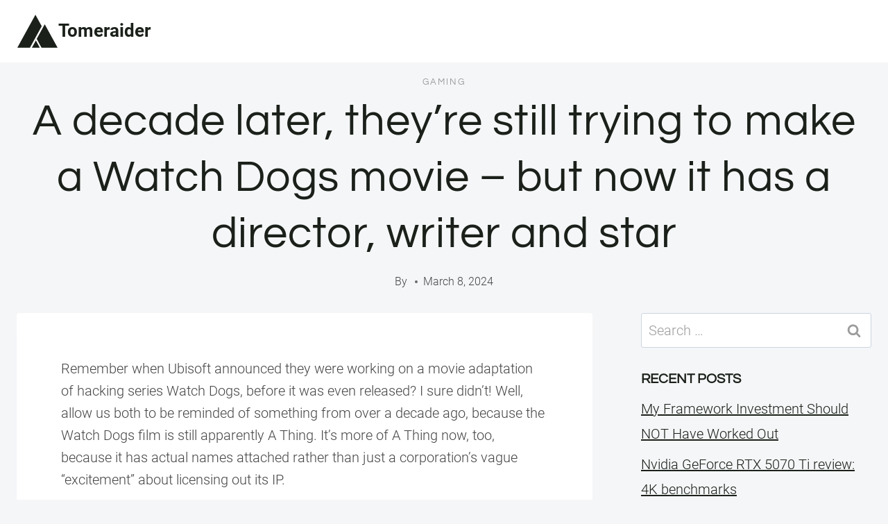

--- FILE ---
content_type: text/html; charset=UTF-8
request_url: https://tomeraider.com/2024/03/08/a-decade-later-theyre-still-trying-to-make-a-watch-dogs-movie-but-now-it-has-a-director-writer-and-star/
body_size: 15647
content:
<!doctype html>
<html lang="en-US" class="no-js" itemtype="https://schema.org/Blog" itemscope>
<head>
<meta charset="UTF-8">
<meta name="viewport" content="width=device-width, initial-scale=1, minimum-scale=1">
<title>A decade later, they’re still trying to make a Watch Dogs movie &#8211; but now it has a director, writer and star &#8211; Tomeraider</title>
<meta name='robots' content='max-image-preview:large' />
<style>img:is([sizes="auto" i], [sizes^="auto," i]) { contain-intrinsic-size: 3000px 1500px }</style>
<link rel="alternate" type="application/rss+xml" title="Tomeraider &raquo; Feed" href="https://tomeraider.com/feed/" />
<link rel="alternate" type="application/rss+xml" title="Tomeraider &raquo; Comments Feed" href="https://tomeraider.com/comments/feed/" />
<script>document.documentElement.classList.remove( 'no-js' );</script>
<!-- <link rel='stylesheet' id='kadence-global-css' href='https://tomeraider.com/wp-content/themes/kadence/assets/css/global.min.css?ver=1.2.16' media='all' /> -->
<link rel="stylesheet" type="text/css" href="//tomeraider.com/wp-content/cache/wpfc-minified/8j5qk349/84r03.css" media="all"/>
<style id='kadence-global-inline-css'>
/* Kadence Base CSS */
:root{--global-palette1:#1b211a;--global-palette2:#555555;--global-palette3:#1b211a;--global-palette4:#464646;--global-palette5:#646464;--global-palette6:#9c9c9c;--global-palette7:#f5f6f8;--global-palette8:#f5f6f8;--global-palette9:#ffffff;--global-palette9rgb:255, 255, 255;--global-palette-highlight:var(--global-palette1);--global-palette-highlight-alt:var(--global-palette3);--global-palette-highlight-alt2:var(--global-palette9);--global-palette-btn-bg:var(--global-palette1);--global-palette-btn-bg-hover:var(--global-palette6);--global-palette-btn:#ffffff;--global-palette-btn-hover:var(--global-palette9);--global-body-font-family:Roboto, sans-serif;--global-heading-font-family:Questrial, sans-serif;--global-primary-nav-font-family:Montserrat, sans-serif;--global-fallback-font:sans-serif;--global-display-fallback-font:sans-serif;--global-content-width:1600px;--global-content-narrow-width:1200px;--global-content-edge-padding:1.5rem;--global-content-boxed-padding:4rem;--global-calc-content-width:calc(1600px - var(--global-content-edge-padding) - var(--global-content-edge-padding) );--wp--style--global--content-size:var(--global-calc-content-width);}.wp-site-blocks{--global-vw:calc( 100vw - ( 0.5 * var(--scrollbar-offset)));}body{background:var(--global-palette8);}body, input, select, optgroup, textarea{font-style:normal;font-weight:300;font-size:20px;line-height:1.6;font-family:var(--global-body-font-family);color:var(--global-palette4);}.content-bg, body.content-style-unboxed .site{background:var(--global-palette9);}h1,h2,h3,h4,h5,h6{font-family:var(--global-heading-font-family);}h1{font-style:normal;font-weight:500;font-size:63px;line-height:1.3;letter-spacing:1px;color:var(--global-palette3);}h2{font-style:normal;font-weight:normal;font-size:50px;line-height:1.3;color:var(--global-palette3);}h3{font-style:normal;font-weight:normal;font-size:45px;line-height:1.3;color:var(--global-palette3);}h4{font-style:normal;font-weight:normal;font-size:36px;line-height:1.3;color:var(--global-palette3);}h5{font-style:normal;font-weight:normal;font-size:32px;line-height:1.3;color:var(--global-palette3);}h6{font-style:normal;font-weight:normal;font-size:25px;line-height:1.5;color:var(--global-palette3);}@media all and (max-width: 1024px){h1{font-size:52px;}h2{font-size:40px;}h3{font-size:35px;}h4{font-size:32px;}h5{font-size:27px;}h6{font-size:23px;}}@media all and (max-width: 767px){h1{font-size:44px;}h2{font-size:32px;line-height:1.2;}h3{font-size:28px;}h4{font-size:26px;}h5{font-size:24px;}h6{font-size:22px;}}.entry-hero .kadence-breadcrumbs{max-width:1600px;}.site-container, .site-header-row-layout-contained, .site-footer-row-layout-contained, .entry-hero-layout-contained, .comments-area, .alignfull > .wp-block-cover__inner-container, .alignwide > .wp-block-cover__inner-container{max-width:var(--global-content-width);}.content-width-narrow .content-container.site-container, .content-width-narrow .hero-container.site-container{max-width:var(--global-content-narrow-width);}@media all and (min-width: 1830px){.wp-site-blocks .content-container  .alignwide{margin-left:-115px;margin-right:-115px;width:unset;max-width:unset;}}@media all and (min-width: 1460px){.content-width-narrow .wp-site-blocks .content-container .alignwide{margin-left:-130px;margin-right:-130px;width:unset;max-width:unset;}}.content-style-boxed .wp-site-blocks .entry-content .alignwide{margin-left:calc( -1 * var( --global-content-boxed-padding ) );margin-right:calc( -1 * var( --global-content-boxed-padding ) );}.content-area{margin-top:5rem;margin-bottom:5rem;}@media all and (max-width: 1024px){.content-area{margin-top:3rem;margin-bottom:3rem;}}@media all and (max-width: 767px){.content-area{margin-top:2rem;margin-bottom:2rem;}}@media all and (max-width: 1024px){:root{--global-content-boxed-padding:2rem;}}@media all and (max-width: 767px){:root{--global-content-boxed-padding:1.5rem;}}.entry-content-wrap{padding:4rem;}@media all and (max-width: 1024px){.entry-content-wrap{padding:2rem;}}@media all and (max-width: 767px){.entry-content-wrap{padding:1.5rem;}}.entry.single-entry{box-shadow:0px 15px 15px -10px rgba(0,0,0,0.05);}.entry.loop-entry{box-shadow:0px 15px 15px -10px rgba(0,0,0,0);}.loop-entry .entry-content-wrap{padding:2.3rem;}@media all and (max-width: 1024px){.loop-entry .entry-content-wrap{padding:2rem;}}@media all and (max-width: 767px){.loop-entry .entry-content-wrap{padding:1.5rem;}}.primary-sidebar.widget-area .widget{margin-bottom:1.5em;color:var(--global-palette4);}.primary-sidebar.widget-area .widget-title{font-weight:700;font-size:20px;line-height:1.5;color:var(--global-palette3);}button, .button, .wp-block-button__link, input[type="button"], input[type="reset"], input[type="submit"], .fl-button, .elementor-button-wrapper .elementor-button, .wc-block-components-checkout-place-order-button, .wc-block-cart__submit{font-style:normal;font-weight:500;font-size:14px;letter-spacing:1px;font-family:Montserrat, sans-serif;text-transform:uppercase;border-radius:0px;padding:19px 45px 19px 45px;border:1px none currentColor;border-color:var(--global-palette3);box-shadow:0px 0px 0px -7px rgba(0,0,0,0);}.wp-block-button.is-style-outline .wp-block-button__link{padding:19px 45px 19px 45px;}button:hover, button:focus, button:active, .button:hover, .button:focus, .button:active, .wp-block-button__link:hover, .wp-block-button__link:focus, .wp-block-button__link:active, input[type="button"]:hover, input[type="button"]:focus, input[type="button"]:active, input[type="reset"]:hover, input[type="reset"]:focus, input[type="reset"]:active, input[type="submit"]:hover, input[type="submit"]:focus, input[type="submit"]:active, .elementor-button-wrapper .elementor-button:hover, .elementor-button-wrapper .elementor-button:focus, .elementor-button-wrapper .elementor-button:active, .wc-block-cart__submit:hover{border-color:var(--global-palette9);box-shadow:0px 15px 25px -7px rgba(0,0,0,0);}.kb-button.kb-btn-global-outline.kb-btn-global-inherit{padding-top:calc(19px - 2px);padding-right:calc(45px - 2px);padding-bottom:calc(19px - 2px);padding-left:calc(45px - 2px);}@media all and (max-width: 1024px){button, .button, .wp-block-button__link, input[type="button"], input[type="reset"], input[type="submit"], .fl-button, .elementor-button-wrapper .elementor-button, .wc-block-components-checkout-place-order-button, .wc-block-cart__submit{border-color:var(--global-palette3);}}@media all and (max-width: 767px){button, .button, .wp-block-button__link, input[type="button"], input[type="reset"], input[type="submit"], .fl-button, .elementor-button-wrapper .elementor-button, .wc-block-components-checkout-place-order-button, .wc-block-cart__submit{border-color:var(--global-palette3);}}@media all and (min-width: 1025px){.transparent-header .entry-hero .entry-hero-container-inner{padding-top:90px;}}@media all and (max-width: 1024px){.mobile-transparent-header .entry-hero .entry-hero-container-inner{padding-top:90px;}}@media all and (max-width: 767px){.mobile-transparent-header .entry-hero .entry-hero-container-inner{padding-top:90px;}}#kt-scroll-up-reader, #kt-scroll-up{border-radius:0px 0px 0px 0px;bottom:30px;font-size:1.2em;padding:0.4em 0.4em 0.4em 0.4em;}#kt-scroll-up-reader.scroll-up-side-right, #kt-scroll-up.scroll-up-side-right{right:30px;}#kt-scroll-up-reader.scroll-up-side-left, #kt-scroll-up.scroll-up-side-left{left:30px;}.entry-author-style-center{padding-top:var(--global-md-spacing);border-top:1px solid var(--global-gray-500);}.entry-author-style-center .entry-author-avatar, .entry-meta .author-avatar{display:none;}.entry-author-style-normal .entry-author-profile{padding-left:0px;}#comments .comment-meta{margin-left:0px;}.comment-metadata a:not(.comment-edit-link), .comment-body .edit-link:before{display:none;}body.single .entry-related{background:var(--global-palette9);}.wp-site-blocks .entry-related h2.entry-related-title{font-style:normal;font-size:40px;}.post-title .entry-taxonomies, .post-title .entry-taxonomies a{font-style:normal;font-weight:normal;font-size:13px;letter-spacing:2px;font-family:Questrial, sans-serif;text-transform:uppercase;color:var(--global-palette6);}.post-title .entry-taxonomies .category-style-pill a{background:var(--global-palette6);}.entry-hero.post-hero-section .entry-header{min-height:360px;}@media all and (max-width: 1024px){.entry-hero.post-hero-section .entry-header{min-height:300px;}}@media all and (max-width: 767px){.entry-hero.post-hero-section .entry-header{min-height:320px;}}.loop-entry.type-post h2.entry-title{font-style:normal;font-size:30px;color:var(--global-palette4);}.loop-entry.type-post .entry-taxonomies{font-style:normal;font-weight:normal;font-size:13px;letter-spacing:2px;font-family:Questrial, sans-serif;text-transform:uppercase;}.loop-entry.type-post .entry-taxonomies, .loop-entry.type-post .entry-taxonomies a{color:var(--global-palette6);}.loop-entry.type-post .entry-taxonomies .category-style-pill a{background:var(--global-palette6);}.loop-entry.type-post .entry-meta{font-style:normal;font-weight:normal;font-family:Questrial, sans-serif;}
/* Kadence Header CSS */
@media all and (max-width: 1024px){.mobile-transparent-header #masthead{position:absolute;left:0px;right:0px;z-index:100;}.kadence-scrollbar-fixer.mobile-transparent-header #masthead{right:var(--scrollbar-offset,0);}.mobile-transparent-header #masthead, .mobile-transparent-header .site-top-header-wrap .site-header-row-container-inner, .mobile-transparent-header .site-main-header-wrap .site-header-row-container-inner, .mobile-transparent-header .site-bottom-header-wrap .site-header-row-container-inner{background:transparent;}.site-header-row-tablet-layout-fullwidth, .site-header-row-tablet-layout-standard{padding:0px;}}@media all and (min-width: 1025px){.transparent-header #masthead{position:absolute;left:0px;right:0px;z-index:100;}.transparent-header.kadence-scrollbar-fixer #masthead{right:var(--scrollbar-offset,0);}.transparent-header #masthead, .transparent-header .site-top-header-wrap .site-header-row-container-inner, .transparent-header .site-main-header-wrap .site-header-row-container-inner, .transparent-header .site-bottom-header-wrap .site-header-row-container-inner{background:transparent;}}.site-branding a.brand .logo-icon{max-width:60px;}.site-branding a.brand .logo-icon{color:var(--global-palette3);}.site-branding{padding:0px 0px 0px 0px;}.site-branding .site-title{font-weight:700;font-size:26px;line-height:1.2;color:var(--global-palette3);}#masthead, #masthead .kadence-sticky-header.item-is-fixed:not(.item-at-start):not(.site-header-row-container):not(.site-main-header-wrap), #masthead .kadence-sticky-header.item-is-fixed:not(.item-at-start) > .site-header-row-container-inner{background:var(--global-palette9);}.site-main-header-wrap .site-header-row-container-inner{background:var(--global-palette9);border-bottom:1px solid var(--global-palette8);}.site-main-header-inner-wrap{min-height:90px;}.transparent-header #masthead .site-main-header-wrap .site-header-row-container-inner{background:var(--global-palette9);}.header-navigation .header-menu-container ul ul.sub-menu, .header-navigation .header-menu-container ul ul.submenu{background:var(--global-palette3);box-shadow:0px 2px 13px 0px rgba(0,0,0,0.1);}.header-navigation .header-menu-container ul ul li.menu-item, .header-menu-container ul.menu > li.kadence-menu-mega-enabled > ul > li.menu-item > a{border-bottom:1px solid rgba(255,255,255,0.1);}.header-navigation .header-menu-container ul ul li.menu-item > a{width:200px;padding-top:1em;padding-bottom:1em;color:var(--global-palette8);font-style:normal;font-weight:500;font-size:13px;font-family:Montserrat, sans-serif;}.header-navigation .header-menu-container ul ul li.menu-item > a:hover{color:var(--global-palette9);background:var(--global-palette4);}.header-navigation .header-menu-container ul ul li.menu-item.current-menu-item > a{color:var(--global-palette9);background:var(--global-palette4);}.mobile-toggle-open-container .menu-toggle-open, .mobile-toggle-open-container .menu-toggle-open:focus{color:var(--global-palette3);padding:0.4em 0.6em 0.4em 0.6em;font-size:14px;}.mobile-toggle-open-container .menu-toggle-open.menu-toggle-style-bordered{border:1px solid currentColor;}.mobile-toggle-open-container .menu-toggle-open .menu-toggle-icon{font-size:30px;}.mobile-toggle-open-container .menu-toggle-open:hover, .mobile-toggle-open-container .menu-toggle-open:focus-visible{color:var(--global-palette-highlight);}.mobile-navigation ul li{font-style:normal;font-weight:normal;font-size:21px;line-height:1.1;font-family:Questrial, sans-serif;}.mobile-navigation ul li a{padding-top:1em;padding-bottom:1em;}.mobile-navigation ul li > a, .mobile-navigation ul li.menu-item-has-children > .drawer-nav-drop-wrap{color:var(--global-palette3);}.mobile-navigation ul li > a:hover, .mobile-navigation ul li.menu-item-has-children > .drawer-nav-drop-wrap:hover{color:var(--global-palette1);}.mobile-navigation ul li.current-menu-item > a, .mobile-navigation ul li.current-menu-item.menu-item-has-children > .drawer-nav-drop-wrap{color:var(--global-palette1);}.mobile-navigation ul li.menu-item-has-children .drawer-nav-drop-wrap, .mobile-navigation ul li:not(.menu-item-has-children) a{border-bottom:1px solid var(--global-palette8);}.mobile-navigation:not(.drawer-navigation-parent-toggle-true) ul li.menu-item-has-children .drawer-nav-drop-wrap button{border-left:1px solid var(--global-palette8);}#mobile-drawer .drawer-inner, #mobile-drawer.popup-drawer-layout-fullwidth.popup-drawer-animation-slice .pop-portion-bg, #mobile-drawer.popup-drawer-layout-fullwidth.popup-drawer-animation-slice.pop-animated.show-drawer .drawer-inner{background:var(--global-palette9);}#mobile-drawer .drawer-header .drawer-toggle{padding:0.6em 0.15em 0.6em 0.15em;font-size:24px;}
/* Kadence Footer CSS */
#colophon{background:var(--global-palette7);}.site-middle-footer-inner-wrap{padding-top:30px;padding-bottom:30px;grid-column-gap:30px;grid-row-gap:30px;}.site-middle-footer-inner-wrap .widget{margin-bottom:30px;}.site-middle-footer-inner-wrap .site-footer-section:not(:last-child):after{right:calc(-30px / 2);}.site-top-footer-inner-wrap{padding-top:120px;padding-bottom:20px;grid-column-gap:30px;grid-row-gap:30px;}.site-top-footer-inner-wrap .widget{margin-bottom:30px;}.site-top-footer-inner-wrap .site-footer-section:not(:last-child):after{right:calc(-30px / 2);}@media all and (max-width: 1024px){.site-top-footer-inner-wrap{padding-top:100px;padding-bottom:0px;}}@media all and (max-width: 767px){.site-top-footer-inner-wrap{padding-top:50px;padding-bottom:0px;}}#colophon .footer-html{font-style:normal;font-weight:normal;font-size:15px;font-family:Montserrat, sans-serif;}
</style>
<!-- <link rel='stylesheet' id='kadence-simplelightbox-css-css' href='https://tomeraider.com/wp-content/themes/kadence/assets/css/simplelightbox.min.css?ver=1.2.16' media='all' /> -->
<link rel="stylesheet" type="text/css" href="//tomeraider.com/wp-content/cache/wpfc-minified/f2v7lyhu/84r03.css" media="all"/>
<style id='kadence-blocks-global-variables-inline-css'>
:root {--global-kb-font-size-sm:clamp(0.8rem, 0.73rem + 0.217vw, 0.9rem);--global-kb-font-size-md:clamp(1.1rem, 0.995rem + 0.326vw, 1.25rem);--global-kb-font-size-lg:clamp(1.75rem, 1.576rem + 0.543vw, 2rem);--global-kb-font-size-xl:clamp(2.25rem, 1.728rem + 1.63vw, 3rem);--global-kb-font-size-xxl:clamp(2.5rem, 1.456rem + 3.26vw, 4rem);--global-kb-font-size-xxxl:clamp(2.75rem, 0.489rem + 7.065vw, 6rem);}
</style>
<link rel="https://api.w.org/" href="https://tomeraider.com/wp-json/" /><link rel="alternate" title="JSON" type="application/json" href="https://tomeraider.com/wp-json/wp/v2/posts/1603" /><link rel="EditURI" type="application/rsd+xml" title="RSD" href="https://tomeraider.com/xmlrpc.php?rsd" />
<meta name="generator" content="WordPress 6.7.2" />
<link rel="canonical" href="https://tomeraider.com/2024/03/08/a-decade-later-theyre-still-trying-to-make-a-watch-dogs-movie-but-now-it-has-a-director-writer-and-star/" />
<link rel='shortlink' href='https://tomeraider.com/?p=1603' />
<link rel="alternate" title="oEmbed (JSON)" type="application/json+oembed" href="https://tomeraider.com/wp-json/oembed/1.0/embed?url=https%3A%2F%2Ftomeraider.com%2F2024%2F03%2F08%2Fa-decade-later-theyre-still-trying-to-make-a-watch-dogs-movie-but-now-it-has-a-director-writer-and-star%2F" />
<link rel="alternate" title="oEmbed (XML)" type="text/xml+oembed" href="https://tomeraider.com/wp-json/oembed/1.0/embed?url=https%3A%2F%2Ftomeraider.com%2F2024%2F03%2F08%2Fa-decade-later-theyre-still-trying-to-make-a-watch-dogs-movie-but-now-it-has-a-director-writer-and-star%2F&#038;format=xml" />
<link rel="preload" id="kadence-header-preload" href="https://tomeraider.com/wp-content/themes/kadence/assets/css/header.min.css?ver=1.2.16" as="style">
<link rel="preload" id="kadence-content-preload" href="https://tomeraider.com/wp-content/themes/kadence/assets/css/content.min.css?ver=1.2.16" as="style">
<link rel="preload" id="kadence-sidebar-preload" href="https://tomeraider.com/wp-content/themes/kadence/assets/css/sidebar.min.css?ver=1.2.16" as="style">
<link rel="preload" id="kadence-related-posts-preload" href="https://tomeraider.com/wp-content/themes/kadence/assets/css/related-posts.min.css?ver=1.2.16" as="style">
<link rel="preload" id="kad-splide-preload" href="https://tomeraider.com/wp-content/themes/kadence/assets/css/kadence-splide.min.css?ver=1.2.16" as="style">
<link rel="preload" id="kadence-footer-preload" href="https://tomeraider.com/wp-content/themes/kadence/assets/css/footer.min.css?ver=1.2.16" as="style">
<link rel="preload" href="https://tomeraider.com/wp-content/fonts/montserrat/JTUSjIg1_i6t8kCHKm459Wlhyw.woff2" as="font" type="font/woff2" crossorigin><link rel="preload" href="https://tomeraider.com/wp-content/fonts/questrial/QdVUSTchPBm7nuUeVf70viFl.woff2" as="font" type="font/woff2" crossorigin><link rel="preload" href="https://tomeraider.com/wp-content/fonts/roboto/KFOlCnqEu92Fr1MmSU5fBBc4.woff2" as="font" type="font/woff2" crossorigin><link rel="preload" href="https://tomeraider.com/wp-content/fonts/roboto/KFOmCnqEu92Fr1Mu4mxK.woff2" as="font" type="font/woff2" crossorigin><link rel="preload" href="https://tomeraider.com/wp-content/fonts/roboto/KFOlCnqEu92Fr1MmEU9fBBc4.woff2" as="font" type="font/woff2" crossorigin><link rel="preload" href="https://tomeraider.com/wp-content/fonts/roboto/KFOlCnqEu92Fr1MmWUlfBBc4.woff2" as="font" type="font/woff2" crossorigin><!-- <link rel='stylesheet' id='kadence-fonts-css' href='https://tomeraider.com/wp-content/fonts/6a5e1138b6966baa4661a29c0a45b4a8.css?ver=1.2.16' media='all' /> -->
<link rel="icon" href="https://tomeraider.com/wp-content/uploads/2024/04/1231223.png" sizes="32x32" />
<link rel="icon" href="https://tomeraider.com/wp-content/uploads/2024/04/1231223.png" sizes="192x192" />
<link rel="apple-touch-icon" href="https://tomeraider.com/wp-content/uploads/2024/04/1231223.png" />
<meta name="msapplication-TileImage" content="https://tomeraider.com/wp-content/uploads/2024/04/1231223.png" />
</head>
<body class="post-template-default single single-post postid-1603 single-format-standard wp-embed-responsive footer-on-bottom hide-focus-outline link-style-standard has-sidebar content-title-style-above content-width-normal content-style-boxed content-vertical-padding-hide non-transparent-header mobile-non-transparent-header">
<div id="wrapper" class="site wp-site-blocks">
<a class="skip-link screen-reader-text scroll-ignore" href="#main">Skip to content</a>
<!-- <link rel='stylesheet' id='kadence-header-css' href='https://tomeraider.com/wp-content/themes/kadence/assets/css/header.min.css?ver=1.2.16' media='all' /> -->
<header id="masthead" class="site-header" role="banner" itemtype="https://schema.org/WPHeader" itemscope>
<div id="main-header" class="site-header-wrap">
<div class="site-header-inner-wrap">
<div class="site-header-upper-wrap">
<div class="site-header-upper-inner-wrap">
<div class="site-main-header-wrap site-header-row-container site-header-focus-item site-header-row-layout-standard" data-section="kadence_customizer_header_main">
<div class="site-header-row-container-inner">
<div class="site-container">
<div class="site-main-header-inner-wrap site-header-row site-header-row-has-sides site-header-row-no-center">
<div class="site-header-main-section-left site-header-section site-header-section-left">
<div class="site-header-item site-header-focus-item" data-section="title_tagline">
<div class="site-branding branding-layout-standard"><a class="brand has-logo-image" href="https://tomeraider.com/" rel="home"><span class="logo-icon"><span class="kadence-svg-iconset"><svg class="kadence-svg-icon kadence-logo-arrow-svg" fill="currentColor" version="1.1" xmlns="http://www.w3.org/2000/svg" width="100%" height="100%" viewBox="0 0 512 422"><path d="M308.49,149.956l-145.192,261.944l-155.041,0l222.713,-401.8l77.52,139.856Zm-72.274,173.694l48.916,88.25l-97.831,0l48.915,-88.25Zm10.445,-18.843l98.861,-178.356l158.221,285.449l-197.721,0l-59.361,-107.093Z" />
</svg></span></span><div class="site-title-wrap"><p class="site-title">Tomeraider</p></div></a></div></div><!-- data-section="title_tagline" -->
</div>
<div class="site-header-main-section-right site-header-section site-header-section-right">
</div>
</div>
</div>
</div>
</div>
</div>
</div>
</div>
</div>
<div id="mobile-header" class="site-mobile-header-wrap">
<div class="site-header-inner-wrap">
<div class="site-header-upper-wrap">
<div class="site-header-upper-inner-wrap">
<div class="site-main-header-wrap site-header-focus-item site-header-row-layout-standard site-header-row-tablet-layout-default site-header-row-mobile-layout-default ">
<div class="site-header-row-container-inner">
<div class="site-container">
<div class="site-main-header-inner-wrap site-header-row site-header-row-has-sides site-header-row-no-center">
<div class="site-header-main-section-left site-header-section site-header-section-left">
<div class="site-header-item site-header-focus-item" data-section="title_tagline">
<div class="site-branding mobile-site-branding branding-layout-standard branding-tablet-layout-inherit branding-mobile-layout-inherit"><a class="brand has-logo-image" href="https://tomeraider.com/" rel="home"><span class="logo-icon"><span class="kadence-svg-iconset"><svg class="kadence-svg-icon kadence-logo-arrow-svg" fill="currentColor" version="1.1" xmlns="http://www.w3.org/2000/svg" width="100%" height="100%" viewBox="0 0 512 422"><path d="M308.49,149.956l-145.192,261.944l-155.041,0l222.713,-401.8l77.52,139.856Zm-72.274,173.694l48.916,88.25l-97.831,0l48.915,-88.25Zm10.445,-18.843l98.861,-178.356l158.221,285.449l-197.721,0l-59.361,-107.093Z" />
</svg></span></span><div class="site-title-wrap"><div class="site-title vs-md-false">Tomeraider</div></div></a></div></div><!-- data-section="title_tagline" -->
</div>
<div class="site-header-main-section-right site-header-section site-header-section-right">
<div class="site-header-item site-header-focus-item site-header-item-navgation-popup-toggle" data-section="kadence_customizer_mobile_trigger">
<div class="mobile-toggle-open-container">
<button id="mobile-toggle" class="menu-toggle-open drawer-toggle menu-toggle-style-default" aria-label="Open menu" data-toggle-target="#mobile-drawer" data-toggle-body-class="showing-popup-drawer-from-right" aria-expanded="false" data-set-focus=".menu-toggle-close"
>
<span class="menu-toggle-icon"><span class="kadence-svg-iconset"><svg aria-hidden="true" class="kadence-svg-icon kadence-menu-svg" fill="currentColor" version="1.1" xmlns="http://www.w3.org/2000/svg" width="24" height="24" viewBox="0 0 24 24"><title>Toggle Menu</title><path d="M3 13h18c0.552 0 1-0.448 1-1s-0.448-1-1-1h-18c-0.552 0-1 0.448-1 1s0.448 1 1 1zM3 7h18c0.552 0 1-0.448 1-1s-0.448-1-1-1h-18c-0.552 0-1 0.448-1 1s0.448 1 1 1zM3 19h18c0.552 0 1-0.448 1-1s-0.448-1-1-1h-18c-0.552 0-1 0.448-1 1s0.448 1 1 1z"></path>
</svg></span></span>
</button>
</div>
</div><!-- data-section="mobile_trigger" -->
</div>
</div>
</div>
</div>
</div>
</div>
</div>
</div>
</div>
</header><!-- #masthead -->
<div id="inner-wrap" class="wrap kt-clear">
<!-- <link rel='stylesheet' id='kadence-content-css' href='https://tomeraider.com/wp-content/themes/kadence/assets/css/content.min.css?ver=1.2.16' media='all' /> -->
<section role="banner" class="entry-hero post-hero-section entry-hero-layout-standard">
<div class="entry-hero-container-inner">
<div class="hero-section-overlay"></div>
<div class="hero-container site-container">
<header class="entry-header post-title title-align-center title-tablet-align-inherit title-mobile-align-inherit">
<div class="entry-taxonomies">
<span class="category-links term-links category-style-normal">
<a href="https://tomeraider.com/category/gaming/" rel="tag">Gaming</a>			</span>
</div><!-- .entry-taxonomies -->
<h1 class="entry-title">A decade later, they’re still trying to make a Watch Dogs movie &#8211; but now it has a director, writer and star</h1><div class="entry-meta entry-meta-divider-dot">
<span class="posted-by"><span class="meta-label">By</span><span class="author vcard"><a class="url fn n" href="https://tomeraider.com/author/"></a></span></span>					<span class="posted-on">
<time class="entry-date published updated" datetime="2024-03-08T20:03:56+00:00">March 8, 2024</time>					</span>
</div><!-- .entry-meta -->
</header><!-- .entry-header -->
</div>
</div>
</section><!-- .entry-hero -->
<div id="primary" class="content-area">
<div class="content-container site-container">
<main id="main" class="site-main" role="main">
<div class="content-wrap">
<article id="post-1603" class="entry content-bg single-entry post-1603 post type-post status-publish format-standard has-post-thumbnail hentry category-gaming">
<div class="entry-content-wrap">
<div class="entry-content single-content">
<p>Remember when Ubisoft announced they were working on a movie adaptation of hacking series Watch Dogs, before it was even released? I sure didn’t! Well, allow us both to be reminded of something from over a decade ago, because the Watch Dogs film is still apparently A Thing. It’s more of A Thing now, too, because it has actual names attached rather than just a corporation’s vague “excitement” about licensing out its IP.</p>
<p><span id="more-1603"></span></p>
<div class="primis_wrapper">
<p><span class="embed_placeholder" data-type="targeting"><br />
<span class="message">To see this content please enable targeting cookies.</span><br />
<button class="sourcepoint-manage-cookies"><br />
Manage cookie settings  </button><br />
</span> </p>
</div>
<p>Those names include a director, writer and lead star attached to the adaptation of the 2014 open-world tech-thriller (to describe it generously), which was later followed by a numbered sequel and not-quite-as-impressive-as-it-sounded-at-first London-set threequel Watch Dogs Legion, which boasted the option to take control of any NPC in the world and turn them into a hacker.</p>
<p>Per Deadline, French filmmaker Mathieu Turi will be taking the reins as director, having previously headed up horror movie Hostile and apparently served as an assistant director on films including Quentin Taratino’s Inglourious Basterds and Guy Ritchie’s Sherlock Holmes: A Game of Shadows. Apparently Turi is also working on a live-action television adaptation of rat-dodging stealth adventure A Plague Tale: Innocence, which I’ll confess to having missed entirely despite liking the game and its sequel.</p>
<p>The Watch Dogs movie screenplay will come from Christie LeBlanc, whose sole feature film credit to date is the Netflix drama Oxygen from a couple of years ago.</p>
<p>The lead &#8211; presumably starring as a hacker of some kind &#8211; will be Sophie Wilde, who appeared as Mia in recent horror flick Talk to Me. Talk to Me is excellent, and Wilde is excellent in it, so that at least is reason to pay attention to this.</p>
<figure>
<p><img decoding="async" alt="The DedSec crew in a Watch Dogs 2 screenshot." class="content_image" height="388" loading="lazy" src="https://tomeraider.com/wp-content/uploads/2024/03/a-decade-later-theyre-still-trying-to-make-a-watch-dogs-movie-but-now-it-has-a-director-writer-and-star.jpg" width="690"><figcaption></figcaption></figure>
<p>Otherwise, we still don’t know much about how Turi, LeBlanc and their various producers and crew will actually adapt Watch Dogs for the screen. Movies about hackers using their tech prowess to take down megacorps or pursue some kind of philanthropic end aren’t exactly rare, and I don’t know if I could tell you a single thing about the Watch Dog games or baseball-capped OG protagonist Aiden Pearce &#8211; except that he can vault over the gravestone of his daughter &#8211; despite having played them.</p>
<p>Still, with not much to go on, maybe it’s best to reserve judgement for now. After all, The Last of Us was thoroughly brilliant and even that Fallout TV series is looking pretty good. Maybe Watch Dogs will be lining up a bunch of Oscars across its fuzzy CRT monitor this time next year.</p>
<div class="media_block"><a href="https://tomeraider.com/wp-content/uploads/2024/03/a-decade-later-theyre-still-trying-to-make-a-watch-dogs-movie-but-now-it-has-a-director-writer-and-star-1.jpg"><img decoding="async" src="https://tomeraider.com/wp-content/uploads/2024/03/a-decade-later-theyre-still-trying-to-make-a-watch-dogs-movie-but-now-it-has-a-director-writer-and-star-1.jpg" class="media_thumbnail"></a></div>
</div><!-- .entry-content -->
<footer class="entry-footer">
</footer><!-- .entry-footer -->
</div>
</article><!-- #post-1603 -->
<nav class="navigation post-navigation" aria-label="Posts">
<h2 class="screen-reader-text">Post navigation</h2>
<div class="nav-links"><div class="nav-previous"><a href="https://tomeraider.com/2024/03/08/valiant-hearts-coming-home-sequel-to-the-wwi-adventure-game-escapes-mobile-and-netflix-exclusivity-onto-pc/" rel="prev"><div class="post-navigation-sub"><small><span class="kadence-svg-iconset svg-baseline"><svg aria-hidden="true" class="kadence-svg-icon kadence-arrow-left-alt-svg" fill="currentColor" version="1.1" xmlns="http://www.w3.org/2000/svg" width="29" height="28" viewBox="0 0 29 28"><title>Previous</title><path d="M28 12.5v3c0 0.281-0.219 0.5-0.5 0.5h-19.5v3.5c0 0.203-0.109 0.375-0.297 0.453s-0.391 0.047-0.547-0.078l-6-5.469c-0.094-0.094-0.156-0.219-0.156-0.359v0c0-0.141 0.063-0.281 0.156-0.375l6-5.531c0.156-0.141 0.359-0.172 0.547-0.094 0.172 0.078 0.297 0.25 0.297 0.453v3.5h19.5c0.281 0 0.5 0.219 0.5 0.5z"></path>
</svg></span>Previous</small></div>Valiant Hearts: Coming Home, sequel to the WWI adventure game, escapes mobile and Netflix exclusivity onto PC</a></div><div class="nav-next"><a href="https://tomeraider.com/2024/03/09/warner-bros-leave-developers-feeling-sick-and-dizzy-as-more-adult-swim-games-are-being-delisted/" rel="next"><div class="post-navigation-sub"><small>Next<span class="kadence-svg-iconset svg-baseline"><svg aria-hidden="true" class="kadence-svg-icon kadence-arrow-right-alt-svg" fill="currentColor" version="1.1" xmlns="http://www.w3.org/2000/svg" width="27" height="28" viewBox="0 0 27 28"><title>Continue</title><path d="M27 13.953c0 0.141-0.063 0.281-0.156 0.375l-6 5.531c-0.156 0.141-0.359 0.172-0.547 0.094-0.172-0.078-0.297-0.25-0.297-0.453v-3.5h-19.5c-0.281 0-0.5-0.219-0.5-0.5v-3c0-0.281 0.219-0.5 0.5-0.5h19.5v-3.5c0-0.203 0.109-0.375 0.297-0.453s0.391-0.047 0.547 0.078l6 5.469c0.094 0.094 0.156 0.219 0.156 0.359v0z"></path>
</svg></span></small></div>Warner Bros. leave developers feeling &#8220;sick and dizzy&#8221; as more Adult Swim games are being delisted</a></div></div>
</nav><!-- <link rel='stylesheet' id='kadence-related-posts-css' href='https://tomeraider.com/wp-content/themes/kadence/assets/css/related-posts.min.css?ver=1.2.16' media='all' /> -->
<!-- <link rel='stylesheet' id='kad-splide-css' href='https://tomeraider.com/wp-content/themes/kadence/assets/css/kadence-splide.min.css?ver=1.2.16' media='all' /> -->
<div class="entry-related alignfull entry-related-style-wide">
<div class="entry-related-inner content-container site-container">
<div class="entry-related-inner-content alignwide">
<h2 class="entry-related-title">Similar Posts</h2>					<div class="entry-related-carousel kadence-slide-init splide" data-columns-xxl="3" data-columns-xl="3" data-columns-md="3" data-columns-sm="2" data-columns-xs="2" data-columns-ss="1" data-slider-anim-speed="400" data-slider-scroll="1" data-slider-dots="true" data-slider-arrows="true" data-slider-hover-pause="false" data-slider-auto="false" data-slider-speed="7000" data-slider-gutter="40" data-slider-loop="true" data-slider-next-label="Next" data-slider-slide-label="Posts" data-slider-prev-label="Previous">
<div class="splide__track">
<div class="splide__list grid-cols grid-sm-col-2 grid-lg-col-3">
<div class="carousel-item splide__slide">
<article class="entry content-bg loop-entry post-1023 post type-post status-publish format-standard has-post-thumbnail hentry category-gaming">
<a class="post-thumbnail kadence-thumbnail-ratio-2-3" href="https://tomeraider.com/2023/09/14/cyberpunk-2077s-update-2-0-will-launch-september-21st-ahead-of-phantom-liberty/">
<div class="post-thumbnail-inner">
<img width="768" height="409" src="https://tomeraider.com/wp-content/uploads/2023/09/cyberpunk-2077s-update-2-0-will-launch-september-21st-ahead-of-phantom-liberty-768x409.jpg" class="attachment-medium_large size-medium_large wp-post-image" alt="Cyberpunk 2077&#039;s update 2.0 will launch September 21st, ahead of Phantom Liberty" decoding="async" fetchpriority="high" srcset="https://tomeraider.com/wp-content/uploads/2023/09/cyberpunk-2077s-update-2-0-will-launch-september-21st-ahead-of-phantom-liberty-768x409.jpg 768w, https://tomeraider.com/wp-content/uploads/2023/09/cyberpunk-2077s-update-2-0-will-launch-september-21st-ahead-of-phantom-liberty-300x160.jpg 300w, https://tomeraider.com/wp-content/uploads/2023/09/cyberpunk-2077s-update-2-0-will-launch-september-21st-ahead-of-phantom-liberty-1024x545.jpg 1024w, https://tomeraider.com/wp-content/uploads/2023/09/cyberpunk-2077s-update-2-0-will-launch-september-21st-ahead-of-phantom-liberty-1100x586.jpg 1100w, https://tomeraider.com/wp-content/uploads/2023/09/cyberpunk-2077s-update-2-0-will-launch-september-21st-ahead-of-phantom-liberty-800x426.jpg 800w, https://tomeraider.com/wp-content/uploads/2023/09/cyberpunk-2077s-update-2-0-will-launch-september-21st-ahead-of-phantom-liberty-600x320.jpg 600w, https://tomeraider.com/wp-content/uploads/2023/09/cyberpunk-2077s-update-2-0-will-launch-september-21st-ahead-of-phantom-liberty.jpg 1200w" sizes="(max-width: 768px) 100vw, 768px" />			</div>
</a><!-- .post-thumbnail -->
<div class="entry-content-wrap">
<header class="entry-header">
<div class="entry-taxonomies">
<span class="category-links term-links category-style-normal">
<a href="https://tomeraider.com/category/gaming/" rel="tag">Gaming</a>			</span>
</div><!-- .entry-taxonomies -->
<h3 class="entry-title"><a href="https://tomeraider.com/2023/09/14/cyberpunk-2077s-update-2-0-will-launch-september-21st-ahead-of-phantom-liberty/" rel="bookmark">Cyberpunk 2077&#8217;s update 2.0 will launch September 21st, ahead of Phantom Liberty</a></h3></header><!-- .entry-header -->
<div class="entry-summary">
<div class="media_block"><a href="https://tomeraider.com/wp-content/uploads/2023/09/cyberpunk-2077s-update-2-0-will-launch-september-21st-ahead-of-phantom-liberty-1.jpg"><img decoding="async" src="https://tomeraider.com/wp-content/uploads/2023/09/cyberpunk-2077s-update-2-0-will-launch-september-21st-ahead-of-phantom-liberty-1.jpg" class="media_thumbnail"></a></div>
</div><!-- .entry-summary -->
<footer class="entry-footer">
</footer><!-- .entry-footer -->
</div>
</article>
</div><div class="carousel-item splide__slide">
<article class="entry content-bg loop-entry post-1224 post type-post status-publish format-standard has-post-thumbnail hentry category-gaming">
<a class="post-thumbnail kadence-thumbnail-ratio-2-3" href="https://tomeraider.com/2023/11/19/logitechs-legendary-mx-master-3s-office-mouse-has-dropped-to-82-at-amazon-uk/">
<div class="post-thumbnail-inner">
<img width="768" height="432" src="https://tomeraider.com/wp-content/uploads/2023/11/logitechs-legendary-mx-master-3s-office-mouse-has-dropped-to-82-at-amazon-uk-768x432.jpg" class="attachment-medium_large size-medium_large wp-post-image" alt="Logitech&#039;s legendary MX Master 3S office mouse has dropped to £82 at Amazon UK" decoding="async" srcset="https://tomeraider.com/wp-content/uploads/2023/11/logitechs-legendary-mx-master-3s-office-mouse-has-dropped-to-82-at-amazon-uk-768x432.jpg 768w, https://tomeraider.com/wp-content/uploads/2023/11/logitechs-legendary-mx-master-3s-office-mouse-has-dropped-to-82-at-amazon-uk-300x169.jpg 300w, https://tomeraider.com/wp-content/uploads/2023/11/logitechs-legendary-mx-master-3s-office-mouse-has-dropped-to-82-at-amazon-uk-1024x576.jpg 1024w, https://tomeraider.com/wp-content/uploads/2023/11/logitechs-legendary-mx-master-3s-office-mouse-has-dropped-to-82-at-amazon-uk-1100x619.jpg 1100w, https://tomeraider.com/wp-content/uploads/2023/11/logitechs-legendary-mx-master-3s-office-mouse-has-dropped-to-82-at-amazon-uk-800x450.jpg 800w, https://tomeraider.com/wp-content/uploads/2023/11/logitechs-legendary-mx-master-3s-office-mouse-has-dropped-to-82-at-amazon-uk-600x338.jpg 600w, https://tomeraider.com/wp-content/uploads/2023/11/logitechs-legendary-mx-master-3s-office-mouse-has-dropped-to-82-at-amazon-uk.jpg 1200w" sizes="(max-width: 768px) 100vw, 768px" />			</div>
</a><!-- .post-thumbnail -->
<div class="entry-content-wrap">
<header class="entry-header">
<div class="entry-taxonomies">
<span class="category-links term-links category-style-normal">
<a href="https://tomeraider.com/category/gaming/" rel="tag">Gaming</a>			</span>
</div><!-- .entry-taxonomies -->
<h3 class="entry-title"><a href="https://tomeraider.com/2023/11/19/logitechs-legendary-mx-master-3s-office-mouse-has-dropped-to-82-at-amazon-uk/" rel="bookmark">Logitech&#8217;s legendary MX Master 3S office mouse has dropped to £82 at Amazon UK</a></h3></header><!-- .entry-header -->
<div class="entry-summary">
<div class="media_block"><a href="https://tomeraider.com/wp-content/uploads/2023/11/logitechs-legendary-mx-master-3s-office-mouse-has-dropped-to-82-at-amazon-uk-1.jpg"><img decoding="async" src="https://tomeraider.com/wp-content/uploads/2023/11/logitechs-legendary-mx-master-3s-office-mouse-has-dropped-to-82-at-amazon-uk-1.jpg" class="media_thumbnail"></a></div>
</div><!-- .entry-summary -->
<footer class="entry-footer">
</footer><!-- .entry-footer -->
</div>
</article>
</div><div class="carousel-item splide__slide">
<article class="entry content-bg loop-entry post-280 post type-post status-publish format-standard has-post-thumbnail hentry category-gaming tag-bioware tag-ea tag-ea-play tag-electronic-arts tag-mass-effect tag-pc-game-news">
<a class="post-thumbnail kadence-thumbnail-ratio-2-3" href="https://tomeraider.com/2020/11/09/i-think-the-next-mass-effect-is-set-in-andromeda/">
<div class="post-thumbnail-inner">
<img width="768" height="432" src="https://tomeraider.com/wp-content/uploads/2020/11/i-think-the-next-mass-effect-is-set-in-andromeda-768x432.jpg" class="attachment-medium_large size-medium_large wp-post-image" alt="I think the next Mass Effect is set in Andromeda" decoding="async" srcset="https://tomeraider.com/wp-content/uploads/2020/11/i-think-the-next-mass-effect-is-set-in-andromeda-768x432.jpg 768w, https://tomeraider.com/wp-content/uploads/2020/11/i-think-the-next-mass-effect-is-set-in-andromeda-300x169.jpg 300w, https://tomeraider.com/wp-content/uploads/2020/11/i-think-the-next-mass-effect-is-set-in-andromeda-1024x576.jpg 1024w, https://tomeraider.com/wp-content/uploads/2020/11/i-think-the-next-mass-effect-is-set-in-andromeda-1100x619.jpg 1100w, https://tomeraider.com/wp-content/uploads/2020/11/i-think-the-next-mass-effect-is-set-in-andromeda-800x450.jpg 800w, https://tomeraider.com/wp-content/uploads/2020/11/i-think-the-next-mass-effect-is-set-in-andromeda-600x338.jpg 600w, https://tomeraider.com/wp-content/uploads/2020/11/i-think-the-next-mass-effect-is-set-in-andromeda.jpg 1212w" sizes="(max-width: 768px) 100vw, 768px" />			</div>
</a><!-- .post-thumbnail -->
<div class="entry-content-wrap">
<header class="entry-header">
<div class="entry-taxonomies">
<span class="category-links term-links category-style-normal">
<a href="https://tomeraider.com/category/gaming/" rel="tag">Gaming</a>			</span>
</div><!-- .entry-taxonomies -->
<h3 class="entry-title"><a href="https://tomeraider.com/2020/11/09/i-think-the-next-mass-effect-is-set-in-andromeda/" rel="bookmark">I think the next Mass Effect is set in Andromeda</a></h3></header><!-- .entry-header -->
<div class="entry-summary">
<p>I called it. I bloody called it. On Friday I asked: “What if BioWare announced Mass&#8230;</p>
</div><!-- .entry-summary -->
<footer class="entry-footer">
</footer><!-- .entry-footer -->
</div>
</article>
</div><div class="carousel-item splide__slide">
<article class="entry content-bg loop-entry post-460 post type-post status-publish format-standard has-post-thumbnail hentry category-gaming tag-news tag-pc-game-news tag-rockstar">
<a class="post-thumbnail kadence-thumbnail-ratio-2-3" href="https://tomeraider.com/2020/11/13/gta-online-is-giving-players-1000000-free-in-fake-money/">
<div class="post-thumbnail-inner">
<img width="768" height="432" src="https://tomeraider.com/wp-content/uploads/2020/11/gta-online-is-giving-players-1000000-free-in-fake-money-768x432.jpg" class="attachment-medium_large size-medium_large wp-post-image" alt="GTA Online is giving players $1,000,000 free (in fake money)" decoding="async" loading="lazy" srcset="https://tomeraider.com/wp-content/uploads/2020/11/gta-online-is-giving-players-1000000-free-in-fake-money-768x432.jpg 768w, https://tomeraider.com/wp-content/uploads/2020/11/gta-online-is-giving-players-1000000-free-in-fake-money-300x169.jpg 300w, https://tomeraider.com/wp-content/uploads/2020/11/gta-online-is-giving-players-1000000-free-in-fake-money-1024x576.jpg 1024w, https://tomeraider.com/wp-content/uploads/2020/11/gta-online-is-giving-players-1000000-free-in-fake-money-1536x864.jpg 1536w, https://tomeraider.com/wp-content/uploads/2020/11/gta-online-is-giving-players-1000000-free-in-fake-money-2048x1152.jpg 2048w, https://tomeraider.com/wp-content/uploads/2020/11/gta-online-is-giving-players-1000000-free-in-fake-money-1100x619.jpg 1100w, https://tomeraider.com/wp-content/uploads/2020/11/gta-online-is-giving-players-1000000-free-in-fake-money-1400x788.jpg 1400w, https://tomeraider.com/wp-content/uploads/2020/11/gta-online-is-giving-players-1000000-free-in-fake-money-800x450.jpg 800w, https://tomeraider.com/wp-content/uploads/2020/11/gta-online-is-giving-players-1000000-free-in-fake-money-600x338.jpg 600w" sizes="auto, (max-width: 768px) 100vw, 768px" />			</div>
</a><!-- .post-thumbnail -->
<div class="entry-content-wrap">
<header class="entry-header">
<div class="entry-taxonomies">
<span class="category-links term-links category-style-normal">
<a href="https://tomeraider.com/category/gaming/" rel="tag">Gaming</a>			</span>
</div><!-- .entry-taxonomies -->
<h3 class="entry-title"><a href="https://tomeraider.com/2020/11/13/gta-online-is-giving-players-1000000-free-in-fake-money/" rel="bookmark">GTA Online is giving players $1,000,000 free (in fake money)</a></h3></header><!-- .entry-header -->
<div class="entry-summary">
<p>It&#8217;s great fun to pootle around GTA Online, taking in the sights and doing casual crimes&#8230;.</p>
</div><!-- .entry-summary -->
<footer class="entry-footer">
</footer><!-- .entry-footer -->
</div>
</article>
</div><div class="carousel-item splide__slide">
<article class="entry content-bg loop-entry post-952 post type-post status-publish format-standard has-post-thumbnail hentry category-gaming">
<a class="post-thumbnail kadence-thumbnail-ratio-2-3" href="https://tomeraider.com/2023/08/18/grab-amds-great-value-rx-6800-gpu-with-starfield-premium-edition-for-430/">
<div class="post-thumbnail-inner">
<img width="768" height="432" src="https://tomeraider.com/wp-content/uploads/2023/08/grab-amds-great-value-rx-6800-gpu-with-starfield-premium-edition-for-430-768x432.jpg" class="attachment-medium_large size-medium_large wp-post-image" alt="Grab AMD&#039;s great value RX 6800 GPU with Starfield Premium Edition for $430" decoding="async" loading="lazy" srcset="https://tomeraider.com/wp-content/uploads/2023/08/grab-amds-great-value-rx-6800-gpu-with-starfield-premium-edition-for-430-768x432.jpg 768w, https://tomeraider.com/wp-content/uploads/2023/08/grab-amds-great-value-rx-6800-gpu-with-starfield-premium-edition-for-430-300x169.jpg 300w, https://tomeraider.com/wp-content/uploads/2023/08/grab-amds-great-value-rx-6800-gpu-with-starfield-premium-edition-for-430-1024x576.jpg 1024w, https://tomeraider.com/wp-content/uploads/2023/08/grab-amds-great-value-rx-6800-gpu-with-starfield-premium-edition-for-430-1100x619.jpg 1100w, https://tomeraider.com/wp-content/uploads/2023/08/grab-amds-great-value-rx-6800-gpu-with-starfield-premium-edition-for-430-800x450.jpg 800w, https://tomeraider.com/wp-content/uploads/2023/08/grab-amds-great-value-rx-6800-gpu-with-starfield-premium-edition-for-430-600x338.jpg 600w, https://tomeraider.com/wp-content/uploads/2023/08/grab-amds-great-value-rx-6800-gpu-with-starfield-premium-edition-for-430.jpg 1200w" sizes="auto, (max-width: 768px) 100vw, 768px" />			</div>
</a><!-- .post-thumbnail -->
<div class="entry-content-wrap">
<header class="entry-header">
<div class="entry-taxonomies">
<span class="category-links term-links category-style-normal">
<a href="https://tomeraider.com/category/gaming/" rel="tag">Gaming</a>			</span>
</div><!-- .entry-taxonomies -->
<h3 class="entry-title"><a href="https://tomeraider.com/2023/08/18/grab-amds-great-value-rx-6800-gpu-with-starfield-premium-edition-for-430/" rel="bookmark">Grab AMD&#8217;s great value RX 6800 GPU with Starfield Premium Edition for $430</a></h3></header><!-- .entry-header -->
<div class="entry-summary">
<div class="media_block"><a href="https://tomeraider.com/wp-content/uploads/2023/08/grab-amds-great-value-rx-6800-gpu-with-starfield-premium-edition-for-430-1.jpg"><img decoding="async" src="https://tomeraider.com/wp-content/uploads/2023/08/grab-amds-great-value-rx-6800-gpu-with-starfield-premium-edition-for-430-1.jpg" class="media_thumbnail"></a></div>
</div><!-- .entry-summary -->
<footer class="entry-footer">
</footer><!-- .entry-footer -->
</div>
</article>
</div><div class="carousel-item splide__slide">
<article class="entry content-bg loop-entry post-1168 post type-post status-publish format-standard has-post-thumbnail hentry category-gaming">
<a class="post-thumbnail kadence-thumbnail-ratio-2-3" href="https://tomeraider.com/2023/11/01/whats-better-ghosts-walking-through-walls-or-soulslike-bloodstains/">
<div class="post-thumbnail-inner">
<img width="768" height="433" src="https://tomeraider.com/wp-content/uploads/2023/11/whats-better-ghosts-walking-through-walls-or-soulslike-bloodstains-768x433.jpg" class="attachment-medium_large size-medium_large wp-post-image" alt="What&#039;s better: ghosts walking through walls, or soulslike bloodstains?" decoding="async" loading="lazy" srcset="https://tomeraider.com/wp-content/uploads/2023/11/whats-better-ghosts-walking-through-walls-or-soulslike-bloodstains-768x433.jpg 768w, https://tomeraider.com/wp-content/uploads/2023/11/whats-better-ghosts-walking-through-walls-or-soulslike-bloodstains-300x169.jpg 300w, https://tomeraider.com/wp-content/uploads/2023/11/whats-better-ghosts-walking-through-walls-or-soulslike-bloodstains-1024x577.jpg 1024w, https://tomeraider.com/wp-content/uploads/2023/11/whats-better-ghosts-walking-through-walls-or-soulslike-bloodstains-1100x620.jpg 1100w, https://tomeraider.com/wp-content/uploads/2023/11/whats-better-ghosts-walking-through-walls-or-soulslike-bloodstains-800x451.jpg 800w, https://tomeraider.com/wp-content/uploads/2023/11/whats-better-ghosts-walking-through-walls-or-soulslike-bloodstains-600x338.jpg 600w, https://tomeraider.com/wp-content/uploads/2023/11/whats-better-ghosts-walking-through-walls-or-soulslike-bloodstains.jpg 1200w" sizes="auto, (max-width: 768px) 100vw, 768px" />			</div>
</a><!-- .post-thumbnail -->
<div class="entry-content-wrap">
<header class="entry-header">
<div class="entry-taxonomies">
<span class="category-links term-links category-style-normal">
<a href="https://tomeraider.com/category/gaming/" rel="tag">Gaming</a>			</span>
</div><!-- .entry-taxonomies -->
<h3 class="entry-title"><a href="https://tomeraider.com/2023/11/01/whats-better-ghosts-walking-through-walls-or-soulslike-bloodstains/" rel="bookmark">What&#8217;s better: ghosts walking through walls, or soulslike bloodstains?</a></h3></header><!-- .entry-header -->
<div class="entry-summary">
<div class="media_block"><a href="https://tomeraider.com/wp-content/uploads/2023/11/whats-better-ghosts-walking-through-walls-or-soulslike-bloodstains-1.jpg"><img decoding="async" src="https://tomeraider.com/wp-content/uploads/2023/11/whats-better-ghosts-walking-through-walls-or-soulslike-bloodstains-1.jpg" class="media_thumbnail"></a></div>
</div><!-- .entry-summary -->
<footer class="entry-footer">
</footer><!-- .entry-footer -->
</div>
</article>
</div>							</div>
</div>
</div>
</div>
</div>
</div><!-- .entry-author -->
</div>
</main><!-- #main -->
<!-- <link rel='stylesheet' id='kadence-sidebar-css' href='https://tomeraider.com/wp-content/themes/kadence/assets/css/sidebar.min.css?ver=1.2.16' media='all' /> -->
<aside id="secondary" role="complementary" class="primary-sidebar widget-area sidebar-slug-sidebar-primary sidebar-link-style-normal">
<div class="sidebar-inner-wrap">
<section id="search-2" class="widget widget_search"><form role="search" method="get" class="search-form" action="https://tomeraider.com/">
<label>
<span class="screen-reader-text">Search for:</span>
<input type="search" class="search-field" placeholder="Search &hellip;" value="" name="s" />
</label>
<input type="submit" class="search-submit" value="Search" />
<div class="kadence-search-icon-wrap"><span class="kadence-svg-iconset"><svg aria-hidden="true" class="kadence-svg-icon kadence-search-svg" fill="currentColor" version="1.1" xmlns="http://www.w3.org/2000/svg" width="26" height="28" viewBox="0 0 26 28"><title>Search</title><path d="M18 13c0-3.859-3.141-7-7-7s-7 3.141-7 7 3.141 7 7 7 7-3.141 7-7zM26 26c0 1.094-0.906 2-2 2-0.531 0-1.047-0.219-1.406-0.594l-5.359-5.344c-1.828 1.266-4.016 1.937-6.234 1.937-6.078 0-11-4.922-11-11s4.922-11 11-11 11 4.922 11 11c0 2.219-0.672 4.406-1.937 6.234l5.359 5.359c0.359 0.359 0.578 0.875 0.578 1.406z"></path>
</svg></span></div></form></section>
<section id="recent-posts-3" class="widget widget_recent_entries">
<h2 class="widget-title">Recent Posts</h2>
<ul>
<li>
<a href="https://tomeraider.com/2025/02/25/my-framework-investment-should-not-have-worked-out/">My Framework Investment Should NOT Have Worked Out</a>
</li>
<li>
<a href="https://tomeraider.com/2025/02/24/nvidia-geforce-rtx-5070-ti-review-4k-benchmarks/">Nvidia GeForce RTX 5070 Ti review: 4K benchmarks</a>
</li>
<li>
<a href="https://tomeraider.com/2025/02/24/superfile-the-perfect-terminal-based-file-manager-for-linux/">Superfile: The Perfect Terminal-Based File Manager for Linux</a>
</li>
<li>
<a href="https://tomeraider.com/2025/02/21/how-to-boot-into-single-user-mode-in-almalinux-8-9/">How to Boot Into Single User Mode in AlmaLinux 8/9</a>
</li>
<li>
<a href="https://tomeraider.com/2025/01/07/what-are-the-best-wordpress-security-plugins-and-how-to-set-them-up-the-best-way/">What are the best WordPress Security plugins and how to set them up the best way</a>
</li>
</ul>
</section><section id="text-2" class="widget widget_text">			<div class="textwidget"><h2 class="widget-title"><a class="rsswidget rss-widget-title" href="https://wiredgorilla.com/">WiredGorilla</a></h2>
<p><a class="rsswidget" href="https://wiredgorilla.com/foss-weekly-24-49-kdes-own-distro-cinnamon-6-4-openwrts-first-router-bootkit-malware-in-linux-and-more/">FOSS Weekly #24.49: KDE’s Own Distro, Cinnamon 6.4, OpenWrt’s First Router, Bootkit Malware in Linux and More</a></p>
<div class="rssSummary">After GNOME, now KDE is working on its own official Linux distribution. I always thought KDE&#8230;</div>
</div>
</section><section id="text-3" class="widget widget_text">			<div class="textwidget"><h2 class="widget-title"><a class="rsswidget rss-widget-title" href="https://ubercloud.com.au/">Ubercloud</a></h2>
<p><a class="rsswidget" href="https://ubercloud.com.au/blog/revolutionising-data-centre-sustainability-with-power-capping/">Revolutionising data centre sustainability with power capping</a></p>
<div class="rssSummary">As a tech journalist, Zul focuses on topics including cloud computing, cybersecurity, and disruptive technology in&#8230; The post Revolutionising data centre sustainability with power capping appeared first on UBERCLOUD.</div>
</div>
</section><section id="text-4" class="widget widget_text">			<div class="textwidget"><h2 class="widget-title"><a class="rsswidget rss-widget-title" href="https://technobabble.com.au/">Tutorials &amp; News Articles</a></h2>
<p><a class="rsswidget" href="https://technobabble.com.au/blog/2024/05/08/google-deepminds-ai-can-now-model-dna-in-addition-to-protein-structure/">Google DeepMind’s AI can now model DNA in addition to protein structure</a></p>
<div class="rssSummary">Google spent much of the past year hustling to build its Gemini chatbot to counter ChatGPT,&#8230; The post Google DeepMind’s AI can now model DNA in addition to protein structure appeared first on TECHNOBABBLE.</div>
<p><a class="rsswidget" href="https://technobabble.com.au/blog/2024/05/07/m1-vs-m2-vs-m3-macbook-air-ultimate-comparison/">M1 vs M2 vs M3 MacBook Air – ULTIMATE Comparison!</a></p>
<div class="rssSummary">????AnkerWork All-in-One S600 Speakphone, Up to 37% Off on Kickstarter???? https://ankerfast.club/P7SdK6 ⭐️ Get Qi2 charger, speaker,&#8230; The post M1 vs M2 vs M3 MacBook Air – ULTIMATE Comparison! appeared first on TECHNOBABBLE.</div>
</div>
</section><section id="text-5" class="widget widget_text">			<div class="textwidget"><h2 class="widget-title"><a class="rsswidget rss-widget-title" href="https://fastdot.com/">News@Fastdot</a></h2>
<p><a class="rsswidget" href="https://fastdot.com/web-hosting/joomla-hosting/lightweight-ecommerce-for-joomla/">Transform Your Joomla Articles into Products with Our Powerful eCommerce Solution</a></p>
<div class="rssSummary">In the continually evolving landscape of online retail, identifying the appropriate tools to enhance the eCommerce experience is of paramount importance. This article examines a lightweight yet robust eCommerce plugin specifically designed for Joomla, facilitating the seamless transformation of articles into products. Ideal for small to medium-sized online stores, this solution presents a comprehensive array&#8230; […]</div>
</div>
</section><section id="text-9" class="widget widget_text">			<div class="textwidget"><section id="text-8" class="widget widget_text">
<div class="textwidget">
<h2 class="widget-title"><a class="rsswidget rss-widget-title" href="https://ubercloud.com.au/">Ubercloud</a></h2>
<p><a class="rsswidget" href="https://ubercloud.com.au/blog/i-disavowed-toxic-backlinks-heres-what-happened/">I Disavowed “Toxic Backlinks”: Here’s What Happened</a></p>
<div class="rssSummary">On July 26th 2024, I exported all “toxic” and “potentially toxic” backlinks to three of our… The post I Disavowed “Toxic Backlinks”: Here’s What Happened appeared first on UBERCLOUD.</div>
</div>
</section>
</div>
</section><section id="text-10" class="widget widget_text">			<div class="textwidget"><section id="text-10" class="widget widget_text">
<div class="textwidget">
<h2 class="widget-title"><a class="rsswidget rss-widget-title" href="https://best-webhosting.org/">BEST Web Hosting</a></h2>
<p><a class="rsswidget" href="https://best-webhosting.org/website-hosting/wordpress/how-to-build-a-non-profit-website-in-2024-quick-easy/">How to Build a Non-Profit Website in 2024 (Quick &amp; Easy)</a></p>
<div class="rssSummary">Are you seeking cost-effective resources to create a website without needing expensive professional services? Non-profit organizations often operate on tight budgets, so you need to be careful with your approach…. The post How to Build a Non-Profit Website in 2024 (Quick &amp; Easy) appeared first on BEST Webhosting.</div>
</div>
</section>
</div>
</section>	</div>
</aside><!-- #secondary -->
</div>
</div><!-- #primary -->
	</div><!-- #inner-wrap -->
<!-- <link rel='stylesheet' id='kadence-footer-css' href='https://tomeraider.com/wp-content/themes/kadence/assets/css/footer.min.css?ver=1.2.16' media='all' /> -->
<link rel="stylesheet" type="text/css" href="//tomeraider.com/wp-content/cache/wpfc-minified/dfmhkd1v/84r0n.css" media="all"/>
<footer id="colophon" class="site-footer" role="contentinfo">
<div class="site-footer-wrap">
<div class="site-top-footer-wrap site-footer-row-container site-footer-focus-item site-footer-row-layout-standard site-footer-row-tablet-layout-default site-footer-row-mobile-layout-default" data-section="kadence_customizer_footer_top">
<div class="site-footer-row-container-inner">
<div class="site-container">
<div class="site-top-footer-inner-wrap site-footer-row site-footer-row-columns-3 site-footer-row-column-layout-equal site-footer-row-tablet-column-layout-default site-footer-row-mobile-column-layout-row ft-ro-dir-row ft-ro-collapse-normal ft-ro-t-dir-default ft-ro-m-dir-default ft-ro-lstyle-plain">
<div class="site-footer-top-section-1 site-footer-section footer-section-inner-items-1">
<div class="footer-widget-area widget-area site-footer-focus-item footer-widget2 content-align-default content-tablet-align-default content-mobile-align-default content-valign-default content-tablet-valign-default content-mobile-valign-default" data-section="sidebar-widgets-footer2">
<div class="footer-widget-area-inner site-info-inner">
<section id="text-7" class="widget widget_text">			<div class="textwidget"><h2 class="widget-title"><a class="rsswidget rss-widget-title" href="https://blog.fastdot.com/">Web Hosting Blog</a></h2>
<p><a class="rsswidget" href="https://blog.fastdot.com/seo-and-digital-marketing/seo-benefits-costs-and-feasability/">SEO: Benefits Costs and Feasability</a></p>
<div class="rssSummary">Search Engine Optimization (SEO) is a crucial strategy for enhancing a website‘s visibility in organic search results, driving traffic, and improving online presence. By optimizing content and keywords, businesses can attract targeted audiences, improve brand credibility, and enhance user experience. SEO offers long-term benefits by continuously drawing organic traffic without the need for ongoing ad&#8230; […]</div>
<p><a class="rsswidget" href="https://blog.fastdot.com/wordpress/easy-wordpress-speed-optimization-10-simple-tips/">Easy WordPress Speed Optimization – 10 Simple Tips</a></p>
<div class="rssSummary">Optimizing the speed of a WordPress website is essential for ensuring a superior user experience and achieving higher rankings in search engine results. Slow websites not only deter visitors but also impact your site’s SEO negatively. Fortunately, there are various strategies you can employ to enhance your website‘s performance. This comprehensive guide outlines ten simple&#8230; […]</div>
</div>
</section>	</div>
</div><!-- .footer-widget2 -->
</div>
<div class="site-footer-top-section-2 site-footer-section footer-section-inner-items-1">
<div class="footer-widget-area widget-area site-footer-focus-item footer-widget1 content-align-default content-tablet-align-default content-mobile-align-default content-valign-default content-tablet-valign-default content-mobile-valign-default" data-section="sidebar-widgets-footer1">
<div class="footer-widget-area-inner site-info-inner">
<section id="text-6" class="widget widget_text">			<div class="textwidget"><h2 class="widget-title"><a class="rsswidget rss-widget-title" href="https://fastdot.digital/">Website Design</a></h2>
<p><a class="rsswidget" href="https://fastdot.digital/what-is-the-difference-between-seo-and-sem/">What is the difference between SEO and SEM</a></p>
<div class="rssSummary">What is the difference between SEO and SEM In the realm of digital marketing, the terminology of SEO and SEM is often used interchangeably, yet they represent two distinct strategies each with its unique advantages and constraints. SEO, or search engine optimization, is dedicated to enhancing the visibility of your website in organic search results&#8230;. […]</div>
<p><a class="rsswidget" href="https://fastdot.digital/what-metrics-are-used-to-evaluate-e-commerce-teams-and-performance/">What metrics are used to evaluate e-commerce teams and performance?</a></p>
<div class="rssSummary">What metrics are used to evaluate e-commerce teams and performance? Evaluating the performance of e-commerce teams involves a range of metrics that span across various aspects of the business. These metrics not only assess the effectiveness of the team but also the overall health and success of the e-commerce operation. Here’s a comprehensive look at&#8230; […]</div>
</div>
</section>	</div>
</div><!-- .footer-widget1 -->
</div>
<div class="site-footer-top-section-3 site-footer-section footer-section-inner-items-1">
<div class="footer-widget-area widget-area site-footer-focus-item footer-widget3 content-align-default content-tablet-align-default content-mobile-align-default content-valign-default content-tablet-valign-default content-mobile-valign-default" data-section="sidebar-widgets-footer3">
<div class="footer-widget-area-inner site-info-inner">
<section id="text-8" class="widget widget_text">			<div class="textwidget"><h2 class="widget-title"><a class="rsswidget rss-widget-title" href="https://fastdot.com.au/">Cloud Hosting</a></h2>
<p><a class="rsswidget" href="https://fastdot.com.au/tutorials/wordpress-tutorials/which-wordpress-widgets-should-you-absolutely-know-about/">Which WordPress Widgets Should You Absolutely Know About?</a></p>
<div class="rssSummary">WordPress widgets are small blocks of content that can be added to your website’s sidebars, footers, or other widget-ready areas. They allow you to add various features and functionalities to your website without having to know coding or editing your website’s theme. These widgets are an essential aspect of WordPress, and knowing how to use&#8230; […]</div>
<p><a class="rsswidget" href="https://fastdot.com.au/tutorials/wordpress-tutorials/15-essential-wordpress-plugins-for-every-site/">15 Essential WordPress Plugins For Every Site</a></p>
<div class="rssSummary">WordPress is the most widely used content management system (CMS) in the world, powering over 40% of all websites. One of the key reasons for its popularity is its vast selection of plugins. WordPress plugins are pieces of software that can be added to your site to enhance its functionality, design, and performance. Plugins are&#8230; […]</div>
</div>
</section>	</div>
</div><!-- .footer-widget3 -->
</div>
</div>
</div>
</div>
</div>
<div class="site-middle-footer-wrap site-footer-row-container site-footer-focus-item site-footer-row-layout-standard site-footer-row-tablet-layout-default site-footer-row-mobile-layout-default" data-section="kadence_customizer_footer_middle">
<div class="site-footer-row-container-inner">
<div class="site-container">
<div class="site-middle-footer-inner-wrap site-footer-row site-footer-row-columns-1 site-footer-row-column-layout-row site-footer-row-tablet-column-layout-default site-footer-row-mobile-column-layout-row ft-ro-dir-row ft-ro-collapse-normal ft-ro-t-dir-default ft-ro-m-dir-default ft-ro-lstyle-plain">
<div class="site-footer-middle-section-1 site-footer-section footer-section-inner-items-1">
<div class="footer-widget-area site-info site-footer-focus-item content-align-center content-tablet-align-default content-mobile-align-default content-valign-default content-tablet-valign-default content-mobile-valign-default" data-section="kadence_customizer_footer_html">
<div class="footer-widget-area-inner site-info-inner">
<div class="footer-html inner-link-style-normal"><div class="footer-html-inner"><p>&copy; 2025 Tomeraider</p>
</div></div>	</div>
</div><!-- .site-info -->
</div>
</div>
</div>
</div>
</div>
</div>
</footer><!-- #colophon -->
</div><!-- #wrapper -->
<script>document.documentElement.style.setProperty('--scrollbar-offset', window.innerWidth - document.documentElement.clientWidth + 'px' );</script>
<a id="kt-scroll-up" tabindex="-1" aria-hidden="true" aria-label="Scroll to top" href="#wrapper" class="kadence-scroll-to-top scroll-up-wrap scroll-ignore scroll-up-side-right scroll-up-style-outline vs-lg-true vs-md-true vs-sm-false"><span class="kadence-svg-iconset"><svg aria-hidden="true" class="kadence-svg-icon kadence-arrow-up2-svg" fill="currentColor" version="1.1" xmlns="http://www.w3.org/2000/svg" width="26" height="28" viewBox="0 0 26 28"><title>Scroll to top</title><path d="M25.172 15.172c0 0.531-0.219 1.031-0.578 1.406l-1.172 1.172c-0.375 0.375-0.891 0.594-1.422 0.594s-1.047-0.219-1.406-0.594l-4.594-4.578v11c0 1.125-0.938 1.828-2 1.828h-2c-1.062 0-2-0.703-2-1.828v-11l-4.594 4.578c-0.359 0.375-0.875 0.594-1.406 0.594s-1.047-0.219-1.406-0.594l-1.172-1.172c-0.375-0.375-0.594-0.875-0.594-1.406s0.219-1.047 0.594-1.422l10.172-10.172c0.359-0.375 0.875-0.578 1.406-0.578s1.047 0.203 1.422 0.578l10.172 10.172c0.359 0.375 0.578 0.891 0.578 1.422z"></path>
</svg></span></a><button id="kt-scroll-up-reader" href="#wrapper" aria-label="Scroll to top" class="kadence-scroll-to-top scroll-up-wrap scroll-ignore scroll-up-side-right scroll-up-style-outline vs-lg-true vs-md-true vs-sm-false"><span class="kadence-svg-iconset"><svg aria-hidden="true" class="kadence-svg-icon kadence-arrow-up2-svg" fill="currentColor" version="1.1" xmlns="http://www.w3.org/2000/svg" width="26" height="28" viewBox="0 0 26 28"><title>Scroll to top</title><path d="M25.172 15.172c0 0.531-0.219 1.031-0.578 1.406l-1.172 1.172c-0.375 0.375-0.891 0.594-1.422 0.594s-1.047-0.219-1.406-0.594l-4.594-4.578v11c0 1.125-0.938 1.828-2 1.828h-2c-1.062 0-2-0.703-2-1.828v-11l-4.594 4.578c-0.359 0.375-0.875 0.594-1.406 0.594s-1.047-0.219-1.406-0.594l-1.172-1.172c-0.375-0.375-0.594-0.875-0.594-1.406s0.219-1.047 0.594-1.422l10.172-10.172c0.359-0.375 0.875-0.578 1.406-0.578s1.047 0.203 1.422 0.578l10.172 10.172c0.359 0.375 0.578 0.891 0.578 1.422z"></path>
</svg></span></button>	<div id="mobile-drawer" class="popup-drawer popup-drawer-layout-sidepanel popup-drawer-animation-fade popup-drawer-side-right" data-drawer-target-string="#mobile-drawer"
>
<div class="drawer-overlay" data-drawer-target-string="#mobile-drawer"></div>
<div class="drawer-inner">
<div class="drawer-header">
<button class="menu-toggle-close drawer-toggle" aria-label="Close menu"  data-toggle-target="#mobile-drawer" data-toggle-body-class="showing-popup-drawer-from-right" aria-expanded="false" data-set-focus=".menu-toggle-open"
>
<span class="toggle-close-bar"></span>
<span class="toggle-close-bar"></span>
</button>
</div>
<div class="drawer-content mobile-drawer-content content-align-left content-valign-top">
<div class="site-header-item site-header-focus-item site-header-item-mobile-navigation mobile-navigation-layout-stretch-false" data-section="kadence_customizer_mobile_navigation">
<nav id="mobile-site-navigation" class="mobile-navigation drawer-navigation drawer-navigation-parent-toggle-false" role="navigation" aria-label="Primary Mobile Navigation">
<div class="mobile-menu-container drawer-menu-container">
<ul id="mobile-menu" class="menu has-collapse-sub-nav"><li id="menu-item-341" class="menu-item menu-item-type-post_type menu-item-object-page menu-item-341"><a href="https://tomeraider.com/home/">Home</a></li>
<li id="menu-item-345" class="menu-item menu-item-type-post_type menu-item-object-page menu-item-345"><a href="https://tomeraider.com/about/">About</a></li>
<li id="menu-item-347" class="menu-item menu-item-type-post_type menu-item-object-page menu-item-347"><a href="https://tomeraider.com/our-portfolio/">Our Portfolio</a></li>
<li id="menu-item-1836" class="menu-item menu-item-type-post_type menu-item-object-page menu-item-1836"><a href="https://tomeraider.com/blog/">Blog</a></li>
<li id="menu-item-343" class="menu-item menu-item-type-custom menu-item-object-custom menu-item-has-children menu-item-343"><div class="drawer-nav-drop-wrap"><a href="#">Pages</a><button class="drawer-sub-toggle" data-toggle-duration="10" data-toggle-target="#mobile-menu .menu-item-343 &gt; .sub-menu" aria-expanded="false"><span class="screen-reader-text">Toggle child menu</span><span class="kadence-svg-iconset"><svg aria-hidden="true" class="kadence-svg-icon kadence-arrow-down-svg" fill="currentColor" version="1.1" xmlns="http://www.w3.org/2000/svg" width="24" height="24" viewBox="0 0 24 24"><title>Expand</title><path d="M5.293 9.707l6 6c0.391 0.391 1.024 0.391 1.414 0l6-6c0.391-0.391 0.391-1.024 0-1.414s-1.024-0.391-1.414 0l-5.293 5.293-5.293-5.293c-0.391-0.391-1.024-0.391-1.414 0s-0.391 1.024 0 1.414z"></path>
</svg></span></button></div>
<ul class="sub-menu">
<li id="menu-item-1812" class="menu-item menu-item-type-post_type menu-item-object-page menu-item-1812"><a href="https://tomeraider.com/our-services/">Our Services</a></li>
<li id="menu-item-1811" class="menu-item menu-item-type-post_type menu-item-object-page menu-item-1811"><a href="https://tomeraider.com/our-clients/">Our Clients</a></li>
<li id="menu-item-1810" class="menu-item menu-item-type-post_type menu-item-object-page menu-item-1810"><a href="https://tomeraider.com/faq/">FAQ</a></li>
</ul>
</li>
<li id="menu-item-346" class="menu-item menu-item-type-post_type menu-item-object-page menu-item-346"><a href="https://tomeraider.com/contact/">Contact</a></li>
</ul>		</div>
</nav><!-- #site-navigation -->
</div><!-- data-section="mobile_navigation" -->
</div>
</div>
</div>
<script src="https://tomeraider.com/wp-content/themes/kadence/assets/js/simplelightbox.min.js?ver=1.2.16" id="kadence-simplelightbox-js" async></script>
<script src="https://tomeraider.com/wp-content/themes/kadence/assets/js/lightbox-init.min.js?ver=1.2.16" id="kadence-lightbox-init-js" async></script>
<script id="kadence-navigation-js-extra">
var kadenceConfig = {"screenReader":{"expand":"Child menu","expandOf":"Child menu of","collapse":"Child menu","collapseOf":"Child menu of"},"breakPoints":{"desktop":"1024","tablet":768},"scrollOffset":"0"};
</script>
<script src="https://tomeraider.com/wp-content/themes/kadence/assets/js/navigation.min.js?ver=1.2.16" id="kadence-navigation-js" async></script>
<script src="https://tomeraider.com/wp-content/themes/kadence/assets/js/splide.min.js?ver=1.2.16" id="kad-splide-js" async></script>
<script id="kadence-slide-init-js-extra">
var kadenceSlideConfig = {"of":"of","to":"to","slide":"Slide","next":"Next","prev":"Previous"};
</script>
<script src="https://tomeraider.com/wp-content/themes/kadence/assets/js/splide-init.min.js?ver=1.2.16" id="kadence-slide-init-js" async></script>
</body>
</html><!-- WP Fastest Cache file was created in 0.67999720573425 seconds, on 02-03-25 19:16:12 -->